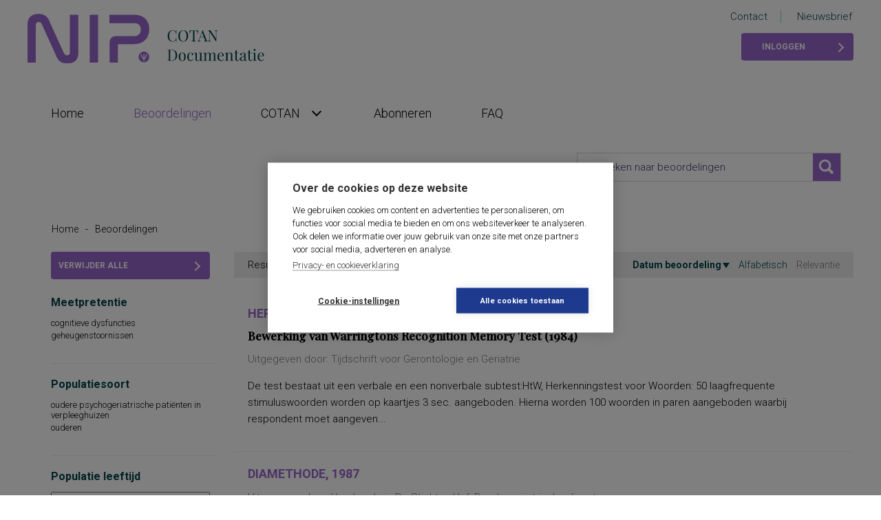

--- FILE ---
content_type: text/html; charset=utf-8
request_url: https://www.cotandocumentatie.nl/beoordelingen/auid/12131/
body_size: 54731
content:


<!DOCTYPE html>
<html lang="nl">

<head id="ctl00_head"><script id="ctl00_jsinclude_jQuery" type="text/javascript" src="//ajax.googleapis.com/ajax/libs/jquery/1.8.3/jquery.min.js"></script><script id="ctl00_jsinclude_jQueryLokaal" type="text/javascript">/* <![CDATA[ */ window.jQuery || document.write('<script type="text/javascript" src="/StippWebDLL/Resources/jquery/lib/v1_8_3/jquery.min.js"><\/script>') /* ]]> */</script><meta http-equiv="Content-Type" content="text/html; charset=utf-8" /><meta name="viewport" content="width=device-width" /><title>
	Beoordelingen - COTAN Documentatie
</title><link rel="shortcut icon" href="/favicon.ico?_=20230412" type="image/x-icon" />
    <script>
        (function (i, s, o, g, r, a, m) {
            i['GoogleAnalyticsObject'] = r; i[r] = i[r] || function () {
                (i[r].q = i[r].q || []).push(arguments)
            }, i[r].l = 1 * new Date(); a = s.createElement(o),
                m = s.getElementsByTagName(o)[0]; a.async = 1; a.src = g; m.parentNode.insertBefore(a, m)
        })(window, document, 'script', 'https://www.google-analytics.com/analytics.js', 'ga');

        ga('create', 'UA-88848531-3', 'auto');
        ga('send', 'pageview');
    </script>

    <!-- dataLayer -->
    <script>
        window.dataLayer = window.dataLayer || [];
    </script>
    <!-- End dataLayer -->

    <!-- Google Tag Manager -->
    <script>(function (w, d, s, l, i) {
            w[l] = w[l] || []; w[l].push({
                'gtm.start':
                    new Date().getTime(), event: 'gtm.js'
            }); var f = d.getElementsByTagName(s)[0],
                j = d.createElement(s), dl = l != 'dataLayer' ? '&l=' + l : ''; j.async = true; j.src =
                    'https://www.googletagmanager.com/gtm.js?id=' + i + dl; f.parentNode.insertBefore(j, f);
        })(window, document, 'script', 'dataLayer', 'GTM-K7LQ7W4');</script>
    <!-- End Google Tag Manager -->


    <link rel="preconnect" href="https://fonts.googleapis.com" /><link rel="preconnect" href="https://fonts.gstatic.com" crossorigin="" /><link href="https://fonts.googleapis.com/css2?family=Playfair+Display:wght@500&amp;family=Roboto:ital,wght@0,300;0,700;1,300;1,700&amp;display=swap" rel="stylesheet" /><script id="ctl00_jsinclude_jQueryUI" type="text/javascript" src="/StippWebDLL/Resources/jquery/ui/v1_10_4/jquery-ui.min.js?v=9152"></script><link id="ctl00_app_themesalgemeencssstyle_min_cssv_3d202310172" href="/App_Themes/Algemeen/css/style.min.css?v=202310172?v=11895" rel="stylesheet" type="text/css" media="all" /><link id="ctl00_stippwebdllresourcesjqueryuistippubjquery_ui_stippub_css" href="/StippWebDLL/Resources/jquery/ui/stippub/jquery-ui-stippub.css" rel="stylesheet" type="text/css" media="all" /><script id="ctl00_jsinclude_jQueryColorBox" type="text/javascript" src="/StippWebDLL/Resources/jquery/plugins/colorbox/jquery.colorbox-min.js?v=9152"></script><link id="ctl00_stippwebdllresourcesjquerypluginscolorboxstylestylestippubcolorbox_css" href="/StippWebDLL/Resources/jquery/plugins/colorbox/style/styleStippub/colorbox.css" rel="stylesheet" type="text/css" media="all" /><script id="ctl00_jsinclude_Teksten" type="text/javascript" src="/StippWebDLL/Resources/js/Teksten.aspx?v=9152"></script><link id="ctl00_stippwebdllresourcescssstippweb_css" href="/StippWebDLL/Resources/css/StippWeb.css" rel="stylesheet" type="text/css" media="all" /><script id="ctl00_jsinclude_jQueryScrollTo" type="text/javascript" src="/StippWebDLL/Resources/jquery/plugins/scrollto/jquery.scrollTo-min.js?v=9152"></script><script id="ctl00_jsinclude_JSVasteHeaders" type="text/javascript" src="/StippWebDLL/Resources/jquery/plugins/vasteheaders/jquery.vasteheaders.js?v=9152"></script><link id="ctl00_stippwebdllresourcescsscontrols_css" href="/StippWebDLL/Resources/css/Controls.css" rel="stylesheet" type="text/css" media="all" /></head>
<body id="ctl00_body">
    <form name="aspnetForm" method="post" action="/beoordelingen/auid/12131/" onsubmit="javascript:return WebForm_OnSubmit();" id="aspnetForm">
<div>
<input type="hidden" name="__EVENTTARGET" id="__EVENTTARGET" value="" />
<input type="hidden" name="__EVENTARGUMENT" id="__EVENTARGUMENT" value="" />
<input type="hidden" name="__VIEWSTATE" id="__VIEWSTATE" value="/[base64]////8PZAU3Y3RsMDAkY3BoQ29udGVudCRjdGwwMSRjdGwwMCRGYWNldEZpbHRlciRsdldhYXJkZW5Qb3B1cA8UKwAOZGRkZGRkZBQrAAJkZAICZGRkZgL/////[base64]/////[base64]/////D2QFMWN0bDAwJGNwaENvbnRlbnQkY3RsMDEkY3RsMDAkZmFjZXRNZWVyMiRsdldhYXJkZW4PFCsADmRkZGRkZGQUKwACZGQCAmRkZGYC/////w9kBR5fX0NvbnRyb2xzUmVxdWlyZVBvc3RCYWNrS2V5X18WAQUiY3RsMDAkY3BoQ29udGVudCRab2VrYm94JGJ0blpvZWtlbgUxY3RsMDAkY3BoQ29udGVudCRjdGwwMSRjdGwwMCRmYWNldE1lZXIzJGx2V2FhcmRlbg8UKwAOZGRkZGRkZBQrAAJkZAICZGRkZgL/////[base64]/////w9kBTZjdGwwMCRjcGhDb250ZW50JGN0bDAxJGN0bDAwJGZhY2V0TWVlcjQkbHZXYWFyZGVuUG9wdXAPFCsADmRkZGRkZGQUKwACZGQCAmRkZGYC/////w9kBTJjdGwwMCRjcGhDb250ZW50JGN0bDAxJGN0bDAwJEZhY2V0RmlsdGVyJGx2V2FhcmRlbg8UKwAOZGRkZGRkZBQrAAJkZAICZGRkZgL/////D2QFMWN0bDAwJGNwaENvbnRlbnQkY3RsMDEkY3RsMDAkZmFjZXRNZWVyMSRsdldhYXJkZW4PFCsADmRkZGRkZGQUKwACZGQCAmRkZGYC/////[base64]////8PZAU2Y3RsMDAkY3BoQ29udGVudCRjdGwwMSRjdGwwMCRmYWNldE1lZXIzJGx2V2FhcmRlblBvcHVwDxQrAA5kZGRkZGRkFCsAAmRkAgJkZGRmAv////[base64]/////D2QFNmN0bDAwJGNwaENvbnRlbnQkY3RsMDEkY3RsMDAkZmFjZXRNZWVyMiRsdldhYXJkZW5Qb3B1cA8UKwAOZGRkZGRkZBQrAAJkZAICZGRkZgL/////D2QFNmN0bDAwJGNwaENvbnRlbnQkY3RsMDEkY3RsMDAkZmFjZXRNZWVyNSRsdldhYXJkZW5Qb3B1cA8UKwAOZGRkZGRkZBQrAAJkZAICZGRkZgL/////D2QFMWN0bDAwJGNwaENvbnRlbnQkY3RsMDEkY3RsMDAkQmVvb3JkZWVsZCRsdldhYXJkZW4PPCsADgMIZgxmDQL/////D2Skkr/p/8MUo7n+VAdhqTfL/tahQeDX0fRbq8P8YKbljw==" />
</div>

<script type="text/javascript">
//<![CDATA[
var theForm = document.forms['aspnetForm'];
if (!theForm) {
    theForm = document.aspnetForm;
}
function __doPostBack(eventTarget, eventArgument) {
    if (!theForm.onsubmit || (theForm.onsubmit() != false)) {
        theForm.__EVENTTARGET.value = eventTarget;
        theForm.__EVENTARGUMENT.value = eventArgument;
        theForm.submit();
    }
}
//]]>
</script>


<script src="/WebResource.axd?d=Y573y997OxxWwyx14PfZLx6J137rVybJoW7YTNuOTMxFCfEibAezB08t92viOjt_bOs4E1TVdzb8RB5oTvJy9nhtIghowzQXgq2BwNCGTgI1&amp;t=638901608248157332" type="text/javascript"></script>


<script type="text/javascript">
//<![CDATA[
$(document).ready( function() { $.ajaxSetup ({  cache: false  }); });//]]>
</script>

<script src="/StippWebDLL/Resources/js/StippWebValidatie.js?v=9152" type="text/javascript"></script>
<script src="/ScriptResource.axd?d=_J5c_3ZU96sDwknlUCSR29j30PUWlj_NqhrA2jTeX5V-IIO8DQgO_G_luUajqowwa78psOIU-Hmzoya1d-Md2lwJoqpLGKGd1pCQEGui6t_IQTy0wY46jboV7F6GN17l7nNWieaXoFUZIFho-FWoZCTUfMDx0uXbCOCKSWdMwSI1&amp;t=ffffffff93d1c106" type="text/javascript"></script>
<script src="/ScriptResource.axd?d=GQPWYILecUOLBrp29x5Jlm6kfnuwqCbSOtbDtRs-O4q_0_FQYym8EeDAwggMUWWkA7rnuWkmhY8R6lo8umNvUwg24SobNqrTu3nU6msDllkYxfq2VrEK8CDshn-uMHF2M_-piU9MqyOkNOaIcLC1nt2vCEVxN8lk8z1kA34a6VA1&amp;t=5c0e0825" type="text/javascript"></script>
<script src="/ScriptResource.axd?d=TY7OTsZMrYjJdcWwk16Znv9pbjRaANq_hjeUW6-BxBnv9x5cPX78CoqLDAiX2gAtKgz6MaQ_hWOE4PTh2Vbq7V4X8TML_LQ10TG4lR_-d6a_38jqBF1B8ffjvP9oUlxzBaQhkkt1Vk7wkfjHd4jpWDwqNxf-Rh62zgDGgKFlnTkMhC3t_NN8Al5sSy2T9M420&amp;t=5c0e0825" type="text/javascript"></script>
<script src="/App_Themes/Algemeen/js/algemeen.js" type="text/javascript"></script>
<script type="text/javascript">
//<![CDATA[
function WebForm_OnSubmit() {
if (typeof(ValidatorOnSubmit) == "function" && ValidatorOnSubmit() == false) return false;
return true;
}
//]]>
</script>

<div>

	<input type="hidden" name="__VIEWSTATEGENERATOR" id="__VIEWSTATEGENERATOR" value="B5ECB4BA" />
</div>
        <script type="text/javascript">
//<![CDATA[
Sys.WebForms.PageRequestManager._initialize('ctl00$StippWebResourceManager1', 'aspnetForm', [], [], [], 90, 'ctl00');
//]]>
</script>


        <div class="page-spacer-outer header">
            <div class="page-spacer-inner">

                <div class="left">
                    <a href="/" class="logo">
                        <img src="/App_Themes/Algemeen/images/logo.svg" /></a>
                </div>
                <div class="right">
                    <ul>
                        <li><a href="/cotan/contact">Contact</a></li>
                        <li><a href="/cotan/nieuwsbrief">Nieuwsbrief</a></li>
                    </ul>

                    
                            <a href="/profiel" class="button met-accent point-right">Inloggen</a>
                        
                </div>
            </div>
        </div>

        <div class="page-spacer-outer">
            <div class="page-spacer-inner">

                <div class="navigation" data-fixed="stick" data-fixed-class="met-logo">
                    <button class="hamburger hamburger--spring" type="button">
                        <span class="hamburger-box">
                            <span class="hamburger-inner"></span>
                        </span>
                    </button>
                    <a href="/" class="logo-klein"></a>
                            
        <ul><li><a href="/">Home</a></li>
    
        <li class="active ">
            <a href="/beoordelingen">
                <span></span>
                Beoordelingen
                <span class="arrow point-down"></span>
            </a>
            
            
        </li>
    
        <li class=" heeft-kinderen">
            <a href="/cotan">
                <span></span>
                COTAN
                <span class="arrow point-down"></span>
            </a>
            
                    
        <ul>
    
        <li class=" ">
            <a href="/cotan/beoordelingssysteem">
                <span></span>
                Beoordelingssysteem
                <span class="arrow point-down"></span>
            </a>
            
            
        </li>
    
        <li class=" ">
            <a href="/cotan/cotan-documentatie">
                <span></span>
                COTAN Documentatie
                <span class="arrow point-down"></span>
            </a>
            
            
        </li>
    
        <li class=" ">
            <a href="/cotan/nieuwsbrief">
                <span></span>
                Nieuwsbrief
                <span class="arrow point-down"></span>
            </a>
            
            
        </li>
    
        <li class=" ">
            <a href="/cotan/contact">
                <span></span>
                Contact
                <span class="arrow point-down"></span>
            </a>
            
            
        </li>
    
        <li class=" ">
            <a href="/cotan/colofon">
                <span></span>
                Colofon
                <span class="arrow point-down"></span>
            </a>
            
            
        </li>
    
        </ul>
    
        </li>
    
        <li class=" ">
            <a href="/abonneren">
                <span></span>
                Abonneren
                <span class="arrow point-down"></span>
            </a>
            
            
        </li>
    
        <li class=" ">
            <a href="/faq">
                <span></span>
                FAQ
                <span class="arrow point-down"></span>
            </a>
            
            
        </li>
    
        </ul>
    
                </div>

                

    

<div class="search" data-fixed="stick">
    <div id="ctl00_cphContent_Zoekbox_pnlVeld" class="textbox">
	
        <span><input type="text" name="ctl00$cphContent$Zoekbox$Zoekterm" class="VeldText " value='' id="ctl00_cphContent_Zoekbox_Zoekterm"  placeholder="Zoeken naar beoordelingen" onchange="" /></span>
        <input type="image" name="ctl00$cphContent$Zoekbox$btnZoeken" id="ctl00_cphContent_Zoekbox_btnZoeken" src="/App_Themes/Algemeen/images/search.png" onclick="javascript:WebForm_DoPostBackWithOptions(new WebForm_PostBackOptions(&quot;ctl00$cphContent$Zoekbox$btnZoeken&quot;, &quot;&quot;, true, &quot;&quot;, &quot;&quot;, false, false))" style="border-width:0px;" />
    
</div>
</div>


    

    
    <span class="breadcrumb"><a href="#ctl00_cphContent_ctl00_SkipLink"><img alt="Skip Navigation Links" src="/WebResource.axd?d=lyZ-Lxk3hsGY-5X6q7zGjEWDFb3V_1yYkuHE1GMhaIxa43w0aGpVdANqkDcSCPRX1PKgeH8AkeLr2HkOyU5gLq6KqGKsiY4w7TjluiLkXDk1&amp;t=638901608248157332" width="0" height="0" style="border-width:0px;" /></a><span><a title="Home" href="/">Home</a></span><span class="seperator">-</span><span>Beoordelingen</span><a id="ctl00_cphContent_ctl00_SkipLink"></a></span> 
        
    

<div class="clearfix">
    <div class="zoekresultaat-filters">
        

        <a id="ctl00_cphContent_ctl01_ctl00_lnkVerwijderAlleFilters" class="button met-accent point-right btn-verwijderfilters" href="javascript:WebForm_DoPostBackWithOptions(new WebForm_PostBackOptions(&quot;ctl00$cphContent$ctl01$ctl00$lnkVerwijderAlleFilters&quot;, &quot;&quot;, true, &quot;&quot;, &quot;&quot;, false, true))">Verwijder alle filters</a>

        

<div class="filter" data-standaarditems="5">
    <label>Meetpretentie</label>
    

    
            <ul class="opties">
                
            <li>
                <a href="/beoordelingen/auid/12131/mpt/1000000457/p/1">cognitieve dysfuncties&nbsp;<span class="facet-aantal">(1)</span></a>
            </li>
        
            <li>
                <a href="/beoordelingen/auid/12131/mpt/1000000561/p/1">geheugenstoornissen&nbsp;<span class="facet-aantal">(1)</span></a>
            </li>
        
            </ul>
            <a href="#" class="meer-link"><span class="label">Meer</span> <span class="arrow point-down"></span></a>
        

    <div class="filter-popup">
        <h2>Meetpretentie</h2>

        <span><input type="text" name="ctl00$cphContent$ctl01$ctl00$facetMeer2$vtZoekVeld" class="VeldText  filter-popup-zoekveld" value='' id="ctl00_cphContent_ctl01_ctl00_facetMeer2_vtZoekVeld"  onchange="" /></span>

        
                <ul>
                    
                <li>
                    <a href="/beoordelingen/auid/12131/mpt/1000000457/p/1">cognitieve dysfuncties&nbsp;<span class="facet-aantal">(1)</span></a>
                </li>
            
                <li>
                    <a href="/beoordelingen/auid/12131/mpt/1000000561/p/1">geheugenstoornissen&nbsp;<span class="facet-aantal">(1)</span></a>
                </li>
            

                    <li class="filter-popup-geenresultaat">Er zijn geen resultaten gevonden</li>
                </ul>
            
    </div>
</div>
        

<div class="filter" data-standaarditems="5">
    <label>Populatiesoort</label>
    

    
            <ul class="opties">
                
            <li>
                <a href="/beoordelingen/auid/12131/pps/1000001328/p/1">oudere psychogeriatrische patiënten in verpleeghuizen&nbsp;<span class="facet-aantal">(1)</span></a>
            </li>
        
            <li>
                <a href="/beoordelingen/auid/12131/pps/1000001331/p/1">ouderen&nbsp;<span class="facet-aantal">(1)</span></a>
            </li>
        
            </ul>
            <a href="#" class="meer-link"><span class="label">Meer</span> <span class="arrow point-down"></span></a>
        

    <div class="filter-popup">
        <h2>Populatiesoort</h2>

        <span><input type="text" name="ctl00$cphContent$ctl01$ctl00$facetMeer1$vtZoekVeld" class="VeldText  filter-popup-zoekveld" value='' id="ctl00_cphContent_ctl01_ctl00_facetMeer1_vtZoekVeld"  onchange="" /></span>

        
                <ul>
                    
                <li>
                    <a href="/beoordelingen/auid/12131/pps/1000001331/p/1">ouderen&nbsp;<span class="facet-aantal">(1)</span></a>
                </li>
            
                <li>
                    <a href="/beoordelingen/auid/12131/pps/1000001328/p/1">oudere psychogeriatrische patiënten in verpleeghuizen&nbsp;<span class="facet-aantal">(1)</span></a>
                </li>
            

                    <li class="filter-popup-geenresultaat">Er zijn geen resultaten gevonden</li>
                </ul>
            
    </div>
</div>
        
<div class="filter populatiesoort-filter">
    <label>Populatie leeftijd</label>
    <div class="filter-veld">
        <span class="veldlabel">Van: </span>
        <span><input type="number" name="ctl00$cphContent$ctl01$ctl00$PopulatieLeeftijd$PopulatieLeeftijdVan" class="VeldTextGetal " pattern="[0-9]*" value="" id="ctl00_cphContent_ctl01_ctl00_PopulatieLeeftijd_PopulatieLeeftijdVan" placeholder="Leeftijd in jaren" onchange="" /><span id="ctl00_cphContent_ctl01_ctl00_PopulatieLeeftijd_vg_ctl00_cphContent_ctl01_ctl00_PopulatieLeeftijd_PopulatieLeeftijdVan" style="color:Red;display:none;"></span></span>
    </div>

    <div class="filter-veld">
        <span class="veldlabel">Tot: </span>
        <span><input type="number" name="ctl00$cphContent$ctl01$ctl00$PopulatieLeeftijd$PopulatieLeeftijdTot" class="VeldTextGetal " pattern="[0-9]*" value="" id="ctl00_cphContent_ctl01_ctl00_PopulatieLeeftijd_PopulatieLeeftijdTot" placeholder="Geen maximum" onchange="" /><span id="ctl00_cphContent_ctl01_ctl00_PopulatieLeeftijd_vg_ctl00_cphContent_ctl01_ctl00_PopulatieLeeftijd_PopulatieLeeftijdTot" style="color:Red;display:none;"></span></span>
    </div>

    <a id="ctl00_cphContent_ctl01_ctl00_PopulatieLeeftijd_btnOvernemen" class="button met-accent point-right" href="javascript:WebForm_DoPostBackWithOptions(new WebForm_PostBackOptions(&quot;ctl00$cphContent$ctl01$ctl00$PopulatieLeeftijd$btnOvernemen&quot;, &quot;&quot;, true, &quot;&quot;, &quot;&quot;, false, true))">Pas toe</a>
</div>
        
        

<div class="filter" data-standaarditems="5">
    <label>Wijze van afname</label>
    

    
            <ul class="opties">
                
            <li>
                <a href="/beoordelingen/auid/12131/aw/1000001438/p/1">anders&nbsp;<span class="facet-aantal">(2)</span></a>
            </li>
        
            <li>
                <a href="/beoordelingen/auid/12131/aw/1000001432/p/1">papier & potlood&nbsp;<span class="facet-aantal">(1)</span></a>
            </li>
        
            </ul>
            <a href="#" class="meer-link"><span class="label">Meer</span> <span class="arrow point-down"></span></a>
        

    <div class="filter-popup">
        <h2>Wijze van afname</h2>

        <span><input type="text" name="ctl00$cphContent$ctl01$ctl00$facetMeer3$vtZoekVeld" class="VeldText  filter-popup-zoekveld" value='' id="ctl00_cphContent_ctl01_ctl00_facetMeer3_vtZoekVeld"  onchange="" /></span>

        
                <ul>
                    
                <li>
                    <a href="/beoordelingen/auid/12131/aw/1000001438/p/1">anders&nbsp;<span class="facet-aantal">(2)</span></a>
                </li>
            
                <li>
                    <a href="/beoordelingen/auid/12131/aw/1000001432/p/1">papier & potlood&nbsp;<span class="facet-aantal">(1)</span></a>
                </li>
            

                    <li class="filter-popup-geenresultaat">Er zijn geen resultaten gevonden</li>
                </ul>
            
    </div>
</div>
        

<div class="filter" data-standaarditems="5">
    <label>Afname door</label>
    

    
            <ul class="opties">
                
            <li>
                <a href="/beoordelingen/auid/12131/ad/1000000038/p/1">diagnostisch gekwalificeerde psycholoog&nbsp;<span class="facet-aantal">(1)</span></a>
            </li>
        
            <li>
                <a href="/beoordelingen/auid/12131/ad/1000000101/p/1">onder supervisie van psycholoog&nbsp;<span class="facet-aantal">(1)</span></a>
            </li>
        
            </ul>
            <a href="#" class="meer-link"><span class="label">Meer</span> <span class="arrow point-down"></span></a>
        

    <div class="filter-popup">
        <h2>Afname door</h2>

        <span><input type="text" name="ctl00$cphContent$ctl01$ctl00$facetMeer5$vtZoekVeld" class="VeldText  filter-popup-zoekveld" value='' id="ctl00_cphContent_ctl01_ctl00_facetMeer5_vtZoekVeld"  onchange="" /></span>

        
                <ul>
                    
                <li>
                    <a href="/beoordelingen/auid/12131/ad/1000000038/p/1">diagnostisch gekwalificeerde psycholoog&nbsp;<span class="facet-aantal">(1)</span></a>
                </li>
            
                <li>
                    <a href="/beoordelingen/auid/12131/ad/1000000101/p/1">onder supervisie van psycholoog&nbsp;<span class="facet-aantal">(1)</span></a>
                </li>
            

                    <li class="filter-popup-geenresultaat">Er zijn geen resultaten gevonden</li>
                </ul>
            
    </div>
</div>
        

<div class="filter" data-standaarditems="5">
    <label>Interpretatie door</label>
    

    
            <ul class="opties">
                
            <li>
                <a href="/beoordelingen/auid/12131/itp/1000000187/p/1">psycholoog&nbsp;<span class="facet-aantal">(1)</span></a>
            </li>
        
            <li>
                <a href="/beoordelingen/auid/12131/itp/1000000189/p/1">diagnostisch gekwalificeerde psycholoog&nbsp;<span class="facet-aantal">(1)</span></a>
            </li>
        
            </ul>
            <a href="#" class="meer-link"><span class="label">Meer</span> <span class="arrow point-down"></span></a>
        

    <div class="filter-popup">
        <h2>Interpretatie door</h2>

        <span><input type="text" name="ctl00$cphContent$ctl01$ctl00$facetMeer4$vtZoekVeld" class="VeldText  filter-popup-zoekveld" value='' id="ctl00_cphContent_ctl01_ctl00_facetMeer4_vtZoekVeld"  onchange="" /></span>

        
                <ul>
                    
                <li>
                    <a href="/beoordelingen/auid/12131/itp/1000000189/p/1">diagnostisch gekwalificeerde psycholoog&nbsp;<span class="facet-aantal">(1)</span></a>
                </li>
            
                <li>
                    <a href="/beoordelingen/auid/12131/itp/1000000187/p/1">psycholoog&nbsp;<span class="facet-aantal">(1)</span></a>
                </li>
            

                    <li class="filter-popup-geenresultaat">Er zijn geen resultaten gevonden</li>
                </ul>
            
    </div>
</div>
        
<div class="filter populatiesoort-filter">
    <label>Afname duur</label>
    <div class="filter-veld">
        <span class="veldlabel">Van: </span>
        <span><input type="number" name="ctl00$cphContent$ctl01$ctl00$Afnameduur$AfnameduurVan" class="VeldTextGetal " pattern="[0-9]*" value="" id="ctl00_cphContent_ctl01_ctl00_Afnameduur_AfnameduurVan" placeholder="Aantal minuten" onchange="" /><span id="ctl00_cphContent_ctl01_ctl00_Afnameduur_vg_ctl00_cphContent_ctl01_ctl00_Afnameduur_AfnameduurVan" style="color:Red;display:none;"></span></span>
    </div>

    <div class="filter-veld">
        <span class="veldlabel">Tot: </span>
        <span><input type="number" name="ctl00$cphContent$ctl01$ctl00$Afnameduur$AfnameduurTot" class="VeldTextGetal " pattern="[0-9]*" value="" id="ctl00_cphContent_ctl01_ctl00_Afnameduur_AfnameduurTot" placeholder="Geen maximum" onchange="" /><span id="ctl00_cphContent_ctl01_ctl00_Afnameduur_vg_ctl00_cphContent_ctl01_ctl00_Afnameduur_AfnameduurTot" style="color:Red;display:none;"></span></span>
    </div>

    <a id="ctl00_cphContent_ctl01_ctl00_Afnameduur_btnOvernemen" class="button met-accent point-right" href="javascript:WebForm_DoPostBackWithOptions(new WebForm_PostBackOptions(&quot;ctl00$cphContent$ctl01$ctl00$Afnameduur$btnOvernemen&quot;, &quot;&quot;, true, &quot;&quot;, &quot;&quot;, false, true))">Pas toe</a>
</div>
        
        
<div class="filter populatiesoort-filter">
    <label>Jaar normering</label>
    <div class="filter-veld">
        <span class="veldlabel">Van: </span>
        <span><input type="number" name="ctl00$cphContent$ctl01$ctl00$Normering$NormeringVan" class="VeldTextGetal " pattern="[0-9]*" value="" id="ctl00_cphContent_ctl01_ctl00_Normering_NormeringVan" placeholder="Jaar" onchange="" /><span id="ctl00_cphContent_ctl01_ctl00_Normering_vg_ctl00_cphContent_ctl01_ctl00_Normering_NormeringVan" style="color:Red;display:none;"></span></span>
    </div>

    <div class="filter-veld">
        <span class="veldlabel">Tot: </span>
        <span><input type="number" name="ctl00$cphContent$ctl01$ctl00$Normering$NormeringTot" class="VeldTextGetal " pattern="[0-9]*" value="" id="ctl00_cphContent_ctl01_ctl00_Normering_NormeringTot" placeholder="Geen maximum" onchange="" /><span id="ctl00_cphContent_ctl01_ctl00_Normering_vg_ctl00_cphContent_ctl01_ctl00_Normering_NormeringTot" style="color:Red;display:none;"></span></span>
    </div>

    <a id="ctl00_cphContent_ctl01_ctl00_Normering_btnOvernemen" class="button met-accent point-right" href="javascript:WebForm_DoPostBackWithOptions(new WebForm_PostBackOptions(&quot;ctl00$cphContent$ctl01$ctl00$Normering$btnOvernemen&quot;, &quot;&quot;, true, &quot;&quot;, &quot;&quot;, false, true))">Pas toe</a>
</div>
        

<div class="filter" data-standaarditems="5">
    <label>Uitgever</label>
    

    
            <ul class="opties">
                
            <li>
                <a href="/beoordelingen/auid/12131/utg/Tijdschrift-wt_voor-wt_Gerontologie-wt_en-wt_Geriatrie/p/1">Tijdschrift voor Gerontologie en Geriatrie&nbsp;<span class="facet-aantal">(1)</span></a>
            </li>
        
            <li>
                <a href="/beoordelingen/auid/12131/utg/Verpleeghuis-wt_De-wt_Stichtse-wt_Hof,-wt_Psychogeriatrische-wt_dienst/p/1">Verpleeghuis De Stichtse Hof, Psychogeriatrische dienst&nbsp;<span class="facet-aantal">(1)</span></a>
            </li>
        
            </ul>
            <a href="#" class="meer-link"><span class="label">Meer</span> <span class="arrow point-down"></span></a>
        

    <div class="filter-popup">
        <h2>Uitgever</h2>

        <span><input type="text" name="ctl00$cphContent$ctl01$ctl00$FacetFilter$vtZoekVeld" class="VeldText  filter-popup-zoekveld" value='' id="ctl00_cphContent_ctl01_ctl00_FacetFilter_vtZoekVeld"  onchange="" /></span>

        
                <ul>
                    
                <li>
                    <a href="/beoordelingen/auid/12131/utg/Tijdschrift-wt_voor-wt_Gerontologie-wt_en-wt_Geriatrie/p/1">Tijdschrift voor Gerontologie en Geriatrie&nbsp;<span class="facet-aantal">(1)</span></a>
                </li>
            
                <li>
                    <a href="/beoordelingen/auid/12131/utg/Verpleeghuis-wt_De-wt_Stichtse-wt_Hof,-wt_Psychogeriatrische-wt_dienst/p/1">Verpleeghuis De Stichtse Hof, Psychogeriatrische dienst&nbsp;<span class="facet-aantal">(1)</span></a>
                </li>
            

                    <li class="filter-popup-geenresultaat">Er zijn geen resultaten gevonden</li>
                </ul>
            
    </div>
</div>

        <script type="text/javascript">
            $(function () {
                $('.filter[data-standaarditems]').each(function () {
                    var self = $(this);
                    var standaard = parseInt(self.data('standaarditems'), 10);
                    var items = self.find('ul.opties li');
                    var ul = self.find('ul.opties');
                    var initieleHoogte = ul.height();
                    var link = self.find('.meer-link');

                    if (items.length <= standaard) {
                        link.hide();
                        return;
                    }

                    items.hide();

                    for (var i = 0; i < standaard; i++) {
                        $(items[i]).show();
                    }

                    
                    var hoogte = ul.height();
                    ul.height(hoogte);

                    items.show();

                    link.click(function () {
                        if (ul.find('li').length > 15) {
                            $.colorbox({
                                inline: true,
                                href: self.find('.filter-popup'),
                                width: 500,
                                height: 500
                            });
                        }
                        else {
                            if (ul.hasClass('open')) {
                                ul.removeClass('open');
                                ul.animate({ 'height': hoogte }, 100);
                                link.find('span.label').text('Meer');
                                link.find('.arrow').removeClass('point-up').addClass('point-down');
                            }
                            else {
                                ul.addClass('open');
                                ul.animate({ 'height': initieleHoogte }, 100);
                                link.find('span.label').text('Minder');
                                link.find('.arrow').removeClass('point-down').addClass('point-up');
                            }
                        }

                        return false;
                    });
                });

                $('.filter-popup-zoekveld').on('keyup', function () {
                    var query = this.value.toLowerCase();
                    var filterPopup = $(this).closest('.filter-popup');
                    
                    $('.filter-popup-geenresultaat').hide();
                    filterPopup.find('li').each(function (i, elem) {
                        var waarde = $('a', elem).text();

                        if (waarde.toLowerCase().indexOf(query) != -1) {
                            $(elem).show();
                        } else {
                            $(elem).hide();
                        }
                    });

                    if (filterPopup.find('li:visible').length == 0) {
                        $('.filter-popup-geenresultaat').show();
                    }
                });
            });
        </script>
        &nbsp;
    </div>

    <div class="zoekresultaten">
        <div id="ctl00_cphContent_ctl01_ctl00_pnlSamenvatting" class="zoekresultaat-samenvatting">
	
            Resultaten 1 t/m 2 
            van 2

            <div class="sortering">
                <a id="ctl00_cphContent_ctl01_ctl00_lbSorteerOpDatumBeoordeling" class="actief desc" href="javascript:WebForm_DoPostBackWithOptions(new WebForm_PostBackOptions(&quot;ctl00$cphContent$ctl01$ctl00$lbSorteerOpDatumBeoordeling&quot;, &quot;&quot;, true, &quot;&quot;, &quot;&quot;, false, true))">Datum beoordeling</a>
                <a id="ctl00_cphContent_ctl01_ctl00_lbSorteerAlfabetisch" href="javascript:WebForm_DoPostBackWithOptions(new WebForm_PostBackOptions(&quot;ctl00$cphContent$ctl01$ctl00$lbSorteerAlfabetisch&quot;, &quot;&quot;, true, &quot;&quot;, &quot;&quot;, false, true))">Alfabetisch</a>
                <a id="ctl00_cphContent_ctl01_ctl00_lbSorteerRelevantie" disabled="disabled">Relevantie</a>
            </div>
        
</div>
        
		        <div class="zoekresultaat">
                    <a href="/beoordelingen/b/14014/herkenningstest-voor-woorden-en-gezichten">
		                <h2>HERKENNINGSTEST VOOR WOORDEN EN GEZICHTEN, 1990</h2>
                        <h3>Bewerking van Warringtons Recognition Memory Test (1984)</h3>
                        <span class="uitgever">
                            Uitgegeven door: Tijdschrift voor Gerontologie en Geriatrie
                            
                        </span>
                        <p>De test bestaat uit een verbale en een nonverbale subtest:HtW, Herkenningstest voor Woorden: 50 laagfrequente stimuluswoorden worden op kaartjes 3 sec. aangeboden. Hierna worden 100 woorden in paren aangeboden waarbij respondent moet aangeven...</p>
                    </a>
                </div>
            
		        <div class="zoekresultaat">
                    <a href="/beoordelingen/b/14237/diamethode">
		                <h2>DIAMETHODE, 1987</h2>
                        <h3></h3>
                        <span class="uitgever">
                            Uitgegeven door: Verpleeghuis De Stichtse Hof, Psychogeriatrische dienst
                            
                        </span>
                        <p>Testserie bestaande uit 39 kleurendia's met afbeeldingen van voorwerpen, tekstfragmenten, betekenisvolle platen e.d., die voor het dagelijks leven belangrijk geachte vaardigheden meten zoals taalgebruik, taalbegrip, geheugen, visuele perceptie...</p>
                    </a>
                </div>
            

        
    </div>
</div>


                <div class="compat-warning">
                    Deze pagina is niet compatibel met een smal scherm.<br />
                    <br />
                    <a href="" onclick="window.history.back(); return false;">Terug</a>
                    <a href="/">Home</a>
                </div>
            </div>
        </div>

        <div class="page-spacer-outer" style="background-color: #EDFAF4;">
            <div class="page-spacer-inner">
                <div class="newsletter">
                    <a href="/cotan/nieuwsbrief" class="button met-accent point-right">Inschrijven voor de nieuwsbrief</a>

                    
                </div>
            </div>
        </div>

        <div class="page-spacer-outer" style="background-color: #00424A;">
            <div class="page-spacer-inner">
                <div class="footer">
                    <h4>COTAN Documentatie</h4>
                    <br />
                    <div class="left">
                        <ul>
                            <li><a href="/">Home</a></li>
                            <li><a href="/beoordelingen">Beoordelingen</a></li>
                            <li><a href="/cotan">COTAN</a></li>
                            <li><a href="/abonneren">Abonneren</a></li>
                            <li><a href="/faq">FAQ</a></li>
                            <li><a href="/cotan/contact">Contact</a></li>
                            <li><a href="/cotan/nieuwsbrief">Nieuwsbrief</a></li>
                        </ul>

                        <ul>
                            <li><a href="https://www.bua.nl/" target="_blank">Boom uitgevers Amsterdam</a></li>
                            <li><a href="http://www.psynip.nl/" target="_blank">Nederlands Instituut van Psychologen</a></li>
                            <li><a href="https://www.bua.nl/algemene_voorwaarden_zakelijk" target="_blank">Algemene voorwaarden</a></li>
                            <li><a href="/cotan/colofon">Copyright</a></li>
                        </ul>
                    </div>
                    <div class="right">
                        <p>De online COTAN Documentatie is een uitgave van <a href="https://www.bua.nl/" target="_blank">Boom uitgevers</a>, in opdracht van het <a href="http://www.psynip.nl/" target="_blank">Nederlands Instituut van Psychologen</a> (NIP), namens de Commissie Testaangelegenheden Nederland (COTAN).</p>
                        <p>Zie het <a href="/cotan/colofon">colofon</a> voor meer (copyright)informatie.</p>
                    </div>

                    Copyright
                    2026
                    - COTAN Documentatie
                </div>

            </div>
        </div>
    
<script type="text/javascript">
//<![CDATA[
var Page_Validators =  new Array(document.getElementById("ctl00_cphContent_ctl01_ctl00_PopulatieLeeftijd_vg_ctl00_cphContent_ctl01_ctl00_PopulatieLeeftijd_PopulatieLeeftijdVan"), document.getElementById("ctl00_cphContent_ctl01_ctl00_PopulatieLeeftijd_vg_ctl00_cphContent_ctl01_ctl00_PopulatieLeeftijd_PopulatieLeeftijdTot"), document.getElementById("ctl00_cphContent_ctl01_ctl00_Afnameduur_vg_ctl00_cphContent_ctl01_ctl00_Afnameduur_AfnameduurVan"), document.getElementById("ctl00_cphContent_ctl01_ctl00_Afnameduur_vg_ctl00_cphContent_ctl01_ctl00_Afnameduur_AfnameduurTot"), document.getElementById("ctl00_cphContent_ctl01_ctl00_Normering_vg_ctl00_cphContent_ctl01_ctl00_Normering_NormeringVan"), document.getElementById("ctl00_cphContent_ctl01_ctl00_Normering_vg_ctl00_cphContent_ctl01_ctl00_Normering_NormeringTot"));
//]]>
</script>

<script type="text/javascript">
//<![CDATA[
var ctl00_cphContent_ctl01_ctl00_PopulatieLeeftijd_vg_ctl00_cphContent_ctl01_ctl00_PopulatieLeeftijd_PopulatieLeeftijdVan = document.all ? document.all["ctl00_cphContent_ctl01_ctl00_PopulatieLeeftijd_vg_ctl00_cphContent_ctl01_ctl00_PopulatieLeeftijd_PopulatieLeeftijdVan"] : document.getElementById("ctl00_cphContent_ctl01_ctl00_PopulatieLeeftijd_vg_ctl00_cphContent_ctl01_ctl00_PopulatieLeeftijd_PopulatieLeeftijdVan");
ctl00_cphContent_ctl01_ctl00_PopulatieLeeftijd_vg_ctl00_cphContent_ctl01_ctl00_PopulatieLeeftijd_PopulatieLeeftijdVan.controltovalidate = "ctl00_cphContent_ctl01_ctl00_PopulatieLeeftijd_PopulatieLeeftijdVan";
ctl00_cphContent_ctl01_ctl00_PopulatieLeeftijd_vg_ctl00_cphContent_ctl01_ctl00_PopulatieLeeftijd_PopulatieLeeftijdVan.display = "None";
ctl00_cphContent_ctl01_ctl00_PopulatieLeeftijd_vg_ctl00_cphContent_ctl01_ctl00_PopulatieLeeftijd_PopulatieLeeftijdVan.evaluationfunction = "RegularExpressionValidatorEvaluateIsValid";
ctl00_cphContent_ctl01_ctl00_PopulatieLeeftijd_vg_ctl00_cphContent_ctl01_ctl00_PopulatieLeeftijd_PopulatieLeeftijdVan.validationexpression = "^\\s*\\d+\\s*$";
var ctl00_cphContent_ctl01_ctl00_PopulatieLeeftijd_vg_ctl00_cphContent_ctl01_ctl00_PopulatieLeeftijd_PopulatieLeeftijdTot = document.all ? document.all["ctl00_cphContent_ctl01_ctl00_PopulatieLeeftijd_vg_ctl00_cphContent_ctl01_ctl00_PopulatieLeeftijd_PopulatieLeeftijdTot"] : document.getElementById("ctl00_cphContent_ctl01_ctl00_PopulatieLeeftijd_vg_ctl00_cphContent_ctl01_ctl00_PopulatieLeeftijd_PopulatieLeeftijdTot");
ctl00_cphContent_ctl01_ctl00_PopulatieLeeftijd_vg_ctl00_cphContent_ctl01_ctl00_PopulatieLeeftijd_PopulatieLeeftijdTot.controltovalidate = "ctl00_cphContent_ctl01_ctl00_PopulatieLeeftijd_PopulatieLeeftijdTot";
ctl00_cphContent_ctl01_ctl00_PopulatieLeeftijd_vg_ctl00_cphContent_ctl01_ctl00_PopulatieLeeftijd_PopulatieLeeftijdTot.display = "None";
ctl00_cphContent_ctl01_ctl00_PopulatieLeeftijd_vg_ctl00_cphContent_ctl01_ctl00_PopulatieLeeftijd_PopulatieLeeftijdTot.evaluationfunction = "RegularExpressionValidatorEvaluateIsValid";
ctl00_cphContent_ctl01_ctl00_PopulatieLeeftijd_vg_ctl00_cphContent_ctl01_ctl00_PopulatieLeeftijd_PopulatieLeeftijdTot.validationexpression = "^\\s*\\d+\\s*$";
var ctl00_cphContent_ctl01_ctl00_Afnameduur_vg_ctl00_cphContent_ctl01_ctl00_Afnameduur_AfnameduurVan = document.all ? document.all["ctl00_cphContent_ctl01_ctl00_Afnameduur_vg_ctl00_cphContent_ctl01_ctl00_Afnameduur_AfnameduurVan"] : document.getElementById("ctl00_cphContent_ctl01_ctl00_Afnameduur_vg_ctl00_cphContent_ctl01_ctl00_Afnameduur_AfnameduurVan");
ctl00_cphContent_ctl01_ctl00_Afnameduur_vg_ctl00_cphContent_ctl01_ctl00_Afnameduur_AfnameduurVan.controltovalidate = "ctl00_cphContent_ctl01_ctl00_Afnameduur_AfnameduurVan";
ctl00_cphContent_ctl01_ctl00_Afnameduur_vg_ctl00_cphContent_ctl01_ctl00_Afnameduur_AfnameduurVan.display = "None";
ctl00_cphContent_ctl01_ctl00_Afnameduur_vg_ctl00_cphContent_ctl01_ctl00_Afnameduur_AfnameduurVan.evaluationfunction = "RegularExpressionValidatorEvaluateIsValid";
ctl00_cphContent_ctl01_ctl00_Afnameduur_vg_ctl00_cphContent_ctl01_ctl00_Afnameduur_AfnameduurVan.validationexpression = "^\\s*\\d+\\s*$";
var ctl00_cphContent_ctl01_ctl00_Afnameduur_vg_ctl00_cphContent_ctl01_ctl00_Afnameduur_AfnameduurTot = document.all ? document.all["ctl00_cphContent_ctl01_ctl00_Afnameduur_vg_ctl00_cphContent_ctl01_ctl00_Afnameduur_AfnameduurTot"] : document.getElementById("ctl00_cphContent_ctl01_ctl00_Afnameduur_vg_ctl00_cphContent_ctl01_ctl00_Afnameduur_AfnameduurTot");
ctl00_cphContent_ctl01_ctl00_Afnameduur_vg_ctl00_cphContent_ctl01_ctl00_Afnameduur_AfnameduurTot.controltovalidate = "ctl00_cphContent_ctl01_ctl00_Afnameduur_AfnameduurTot";
ctl00_cphContent_ctl01_ctl00_Afnameduur_vg_ctl00_cphContent_ctl01_ctl00_Afnameduur_AfnameduurTot.display = "None";
ctl00_cphContent_ctl01_ctl00_Afnameduur_vg_ctl00_cphContent_ctl01_ctl00_Afnameduur_AfnameduurTot.evaluationfunction = "RegularExpressionValidatorEvaluateIsValid";
ctl00_cphContent_ctl01_ctl00_Afnameduur_vg_ctl00_cphContent_ctl01_ctl00_Afnameduur_AfnameduurTot.validationexpression = "^\\s*\\d+\\s*$";
var ctl00_cphContent_ctl01_ctl00_Normering_vg_ctl00_cphContent_ctl01_ctl00_Normering_NormeringVan = document.all ? document.all["ctl00_cphContent_ctl01_ctl00_Normering_vg_ctl00_cphContent_ctl01_ctl00_Normering_NormeringVan"] : document.getElementById("ctl00_cphContent_ctl01_ctl00_Normering_vg_ctl00_cphContent_ctl01_ctl00_Normering_NormeringVan");
ctl00_cphContent_ctl01_ctl00_Normering_vg_ctl00_cphContent_ctl01_ctl00_Normering_NormeringVan.controltovalidate = "ctl00_cphContent_ctl01_ctl00_Normering_NormeringVan";
ctl00_cphContent_ctl01_ctl00_Normering_vg_ctl00_cphContent_ctl01_ctl00_Normering_NormeringVan.display = "None";
ctl00_cphContent_ctl01_ctl00_Normering_vg_ctl00_cphContent_ctl01_ctl00_Normering_NormeringVan.evaluationfunction = "RegularExpressionValidatorEvaluateIsValid";
ctl00_cphContent_ctl01_ctl00_Normering_vg_ctl00_cphContent_ctl01_ctl00_Normering_NormeringVan.validationexpression = "^\\s*\\d+\\s*$";
var ctl00_cphContent_ctl01_ctl00_Normering_vg_ctl00_cphContent_ctl01_ctl00_Normering_NormeringTot = document.all ? document.all["ctl00_cphContent_ctl01_ctl00_Normering_vg_ctl00_cphContent_ctl01_ctl00_Normering_NormeringTot"] : document.getElementById("ctl00_cphContent_ctl01_ctl00_Normering_vg_ctl00_cphContent_ctl01_ctl00_Normering_NormeringTot");
ctl00_cphContent_ctl01_ctl00_Normering_vg_ctl00_cphContent_ctl01_ctl00_Normering_NormeringTot.controltovalidate = "ctl00_cphContent_ctl01_ctl00_Normering_NormeringTot";
ctl00_cphContent_ctl01_ctl00_Normering_vg_ctl00_cphContent_ctl01_ctl00_Normering_NormeringTot.display = "None";
ctl00_cphContent_ctl01_ctl00_Normering_vg_ctl00_cphContent_ctl01_ctl00_Normering_NormeringTot.evaluationfunction = "RegularExpressionValidatorEvaluateIsValid";
ctl00_cphContent_ctl01_ctl00_Normering_vg_ctl00_cphContent_ctl01_ctl00_Normering_NormeringTot.validationexpression = "^\\s*\\d+\\s*$";
//]]>
</script>


<script type="text/javascript">
//<![CDATA[

var Page_ValidationActive = false;
if (typeof(ValidatorOnLoad) == "function") {
    ValidatorOnLoad();
}

function ValidatorOnSubmit() {
    if (Page_ValidationActive) {
        return ValidatorCommonOnSubmit();
    }
    else {
        return true;
    }
}
        
document.getElementById('ctl00_cphContent_ctl01_ctl00_PopulatieLeeftijd_vg_ctl00_cphContent_ctl01_ctl00_PopulatieLeeftijd_PopulatieLeeftijdVan').dispose = function() {
    Array.remove(Page_Validators, document.getElementById('ctl00_cphContent_ctl01_ctl00_PopulatieLeeftijd_vg_ctl00_cphContent_ctl01_ctl00_PopulatieLeeftijd_PopulatieLeeftijdVan'));
}

document.getElementById('ctl00_cphContent_ctl01_ctl00_PopulatieLeeftijd_vg_ctl00_cphContent_ctl01_ctl00_PopulatieLeeftijd_PopulatieLeeftijdTot').dispose = function() {
    Array.remove(Page_Validators, document.getElementById('ctl00_cphContent_ctl01_ctl00_PopulatieLeeftijd_vg_ctl00_cphContent_ctl01_ctl00_PopulatieLeeftijd_PopulatieLeeftijdTot'));
}

document.getElementById('ctl00_cphContent_ctl01_ctl00_Afnameduur_vg_ctl00_cphContent_ctl01_ctl00_Afnameduur_AfnameduurVan').dispose = function() {
    Array.remove(Page_Validators, document.getElementById('ctl00_cphContent_ctl01_ctl00_Afnameduur_vg_ctl00_cphContent_ctl01_ctl00_Afnameduur_AfnameduurVan'));
}

document.getElementById('ctl00_cphContent_ctl01_ctl00_Afnameduur_vg_ctl00_cphContent_ctl01_ctl00_Afnameduur_AfnameduurTot').dispose = function() {
    Array.remove(Page_Validators, document.getElementById('ctl00_cphContent_ctl01_ctl00_Afnameduur_vg_ctl00_cphContent_ctl01_ctl00_Afnameduur_AfnameduurTot'));
}

document.getElementById('ctl00_cphContent_ctl01_ctl00_Normering_vg_ctl00_cphContent_ctl01_ctl00_Normering_NormeringVan').dispose = function() {
    Array.remove(Page_Validators, document.getElementById('ctl00_cphContent_ctl01_ctl00_Normering_vg_ctl00_cphContent_ctl01_ctl00_Normering_NormeringVan'));
}

document.getElementById('ctl00_cphContent_ctl01_ctl00_Normering_vg_ctl00_cphContent_ctl01_ctl00_Normering_NormeringTot').dispose = function() {
    Array.remove(Page_Validators, document.getElementById('ctl00_cphContent_ctl01_ctl00_Normering_vg_ctl00_cphContent_ctl01_ctl00_Normering_NormeringTot'));
}
//]]>
</script>
</form>
</body>
</html>
